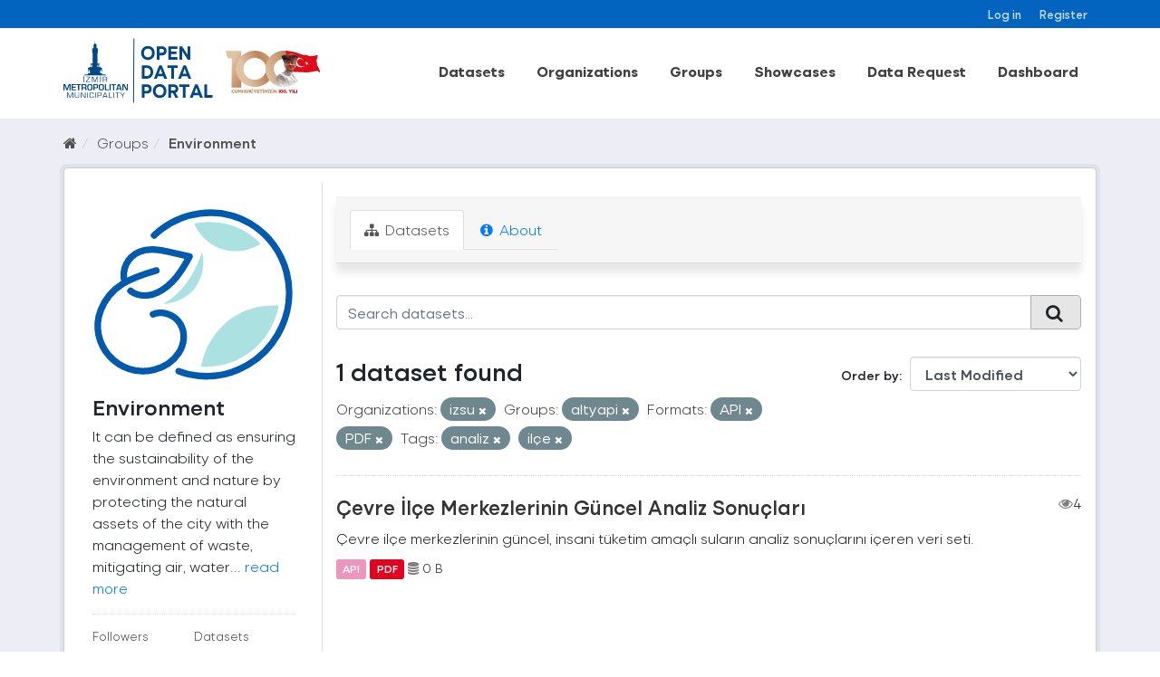

--- FILE ---
content_type: text/html; charset=utf-8
request_url: https://acikveri.bizizmir.com/en/group/68c5c206-8a9d-4483-9af5-e7ec2f11127c?tags=analiz&organization=izsu&res_format=API&res_format=PDF&groups=altyapi&tags=il%C3%A7e
body_size: 8648
content:
<!DOCTYPE html>
<!--[if IE 9]> <html lang="en" class="ie9"> <![endif]-->
<!--[if gt IE 8]><!--> <html lang="en"> <!--<![endif]-->
  <head>
    <link rel="stylesheet" type="text/css" href="/fanstatic/vendor/:version:2020-12-22T13:54:17.54/select2/select2.css" />
<link rel="stylesheet" type="text/css" href="/fanstatic/css/:version:2024-03-18T11:23:51.73/main.min.css" />
<link rel="stylesheet" type="text/css" href="/fanstatic/vendor/:version:2020-12-22T13:54:17.54/font-awesome/css/font-awesome.min.css" />
<link rel="stylesheet" type="text/css" href="/fanstatic/ckanext-geoview/:version:2020-10-22T17:17:14.26/css/geo-resource-styles.css" />
</head>
    <meta charset="utf-8" />
     
      <meta name="viewport" content="width=device-width, initial-scale=1.0">
    <title>Environment - Groups - İzmir Büyükşehir Belediyesi Açık Veri Portalı</title>

    
    
  <link rel="shortcut icon" href="/base/images/ibb.ico" />
    
  <link rel="alternate" type="application/atom+xml" title="İzmir Büyükşehir Belediyesi Açık Veri Portalı - Datasets in group: Environment" href="/enfeed.group?id=cevre" />
<link rel="alternate" type="application/atom+xml" title="İzmir Büyükşehir Belediyesi Açık Veri Portalı - Recent Revision History" href="/en/revision/list?days=1&amp;format=atom" />

    
      
    
    


    
      
      
    
    
  </head>

  
  <body data-site-root="https://acikveri.bizizmir.com/" data-locale-root="https://acikveri.bizizmir.com/en/" >

    
    <div class="hide"><a href="#content">Skip to content</a></div>
  

  
    <link rel="stylesheet" href="/chatbot/css/chatbot.css?v=3.4" />
<link rel="stylesheet" href="/chatbot/css/custom.css?v=3.1" />
<link rel="stylesheet" href="/chatbot/font/izmir/fonts.css?v=3.0" />
<link rel="stylesheet" href="/base/anasayfa/css/bootstrap/bootstrap.min.css?v=3.0">
<link rel="stylesheet" href="/base/anasayfa/css/swiper/swiper-bundle.css?v=3.0">
<link rel="stylesheet" href="/base/anasayfa/css/custom.css?v=3.3">
<link rel="stylesheet" href="/base/anasayfa/font/izmir/fonts.css?v=3.0">

 
<header class="account-masthead">
<!-- Global site tag (gtag.js) - Google Analytics -->
<script async src="https://www.googletagmanager.com/gtag/js?id=G-SYT701M0VQ"></script>
<script>
  window.dataLayer = window.dataLayer || [];
  function gtag(){dataLayer.push(arguments);}
  gtag('js', new Date());

  gtag('config', 'G-SYT701M0VQ');
</script>
  <div class="container">
     
    <nav class="account not-authed ">
      <ul class="list-unstyled">
        
        <li><a href="/en/user/login">Log in</a></li>
        
        <li><a href="/en/user/register">Register</a></li>
         
      </ul>
    </nav>
     
  </div>
</header>



<header>
    
  <div class="container">
    <div class="main-menu-wrapper">
      <!--Mobil Menu Button-->
      <div class="mobil-menu-button-container">
        <span class="mdi mdi-menu burger-menu"></span>

      </div>
      <div class="logo-container">
        
        
        <a class="logo" href="/en/">
          <img src="/base/images/logo_en.svg?v=1.0)" alt="İzmir Büyükşehir Belediyesi Açık Veri Portalı" title="İzmir Büyükşehir Belediyesi Açık Veri Portalı" />
        </a>
        
        
      </div>    
      <div class="main-menu-container">
        
        <ul class="main-menu-list">
          
  <li><a href="/en/dataset">Datasets</a></li><li><a href="/en/organization">Organizations</a></li><li><a href="/en/group">Groups</a></li><li><a href="/en/showcase">Showcases</a></li>

          <li id="menu_dataRequest"><a href="/en/datarequest">Data Request</a></li>
          
          <li id="menu_dataRequest"><a target="_blank" href="https://opendashboard.izmir.bel.tr/app/dashboards?auth_provider_hint=anonymous1">Dashboard</a></li>
          




        </ul>
        

      </div>

    </div>
  </div>

  <!--Mobil Menu Content-->
  <div class="mobil-menu-wrapper">

    <div class="mobil-menu-content">
      
      <ul class="mobil-menu-list">
         <li><a href="/en/dataset">Datasets</a></li><li><a href="/en/organization">Organizations</a></li><li><a href="/en/group">Groups</a></li><li><a href="/en/showcase">Showcases</a></li> 
          <li id="menu_dataRequest"><a href="/en/datarequest">Data Request</a></li>
          
          <li id="menu_dataRequest"><a target="_blank" href="https://opendashboard.izmir.bel.tr/app/dashboards?auth_provider_hint=anonymous1">Dashboard</a></li>
          
     </ul>
      
    </div>
    <span class="mdi mdi-close burger-menu-close"></span>
    <div class="mobil-menu-btn-container">
      <a href="/en/user/register" class="btn btn-md brand-btn">Register</button></a>
      <a href="/en/user/login" class="btn btn-md brand-str-btn">Log in</button></a>
      
    </div>

  </div>

</header>



  
    <div role="main">
      <div id="content" class="container">
        
          
            <div class="flash-messages">
              
                
              
            </div>
          

          
            <div class="toolbar">
              
                
                  <ol class="breadcrumb">
                    
<li class="home"><a href="/en/"><i class="fa fa-home"></i><span> Home</span></a></li>
                    
  <li><a href="/en/group">Groups</a></li>
  <li class="active"><a class=" active" href="/en/group/cevre">Environment</a></li>

                  </ol>
                
              
            </div>
          
          <div class="wrapper p-3">
          <div class="row ">
            
            
            
            
            
              <aside class="col-sm-4 col-md-3 col-xs-12">
                
                
  
  
<div class="module context-info">
  <section class="module-content">
    
    
    <div class="image">
      <a href="">
        <img src="https://acikveri.bizizmir.com/uploads/group/2020-12-22-182630.419902cevre-icon.svg" width="190" height="118" alt="cevre" />
      </a>
    </div>
    
    
    <h1 class="heading">
      Environment
      
    </h1>
    
    
    
      <p>
        It can be defined as ensuring the sustainability of the environment and nature by protecting the natural assets of the city with the management of waste, mitigating air, water...
        <a href="/en/group/about/cevre">read more</a>
      </p>
    
    
    
      
      <div class="nums">
        <dl>
          <dt>Followers</dt>
          <dd data-module="followers-counter" data-module-id="68c5c206-8a9d-4483-9af5-e7ec2f11127c" data-module-num_followers="4"><span>4</span></dd>
        </dl>
        <dl>
          <dt>Datasets</dt>
          <dd><span>1</span></dd>
        </dl>
      </div>
      
      
      <div class="follow_button">
        
      </div>
      
    
    
  </section>
</div>


  <div class="filters">
    <div>
      
        

  
  
    
      
      
        <section class="module module-narrow module-shallow">
          
            <h2 class="module-heading">
              <i class="fa fa-filter"></i>
              
              Organizations
            </h2>
          
          
            
            
              <nav>
                <ul class="list-unstyled nav nav-simple nav-facet">
                  
                    
                    
                    
                    
                      <li class="nav-item active">
                        <a href="/en/group/68c5c206-8a9d-4483-9af5-e7ec2f11127c?tags=analiz&amp;res_format=API&amp;res_format=PDF&amp;groups=altyapi&amp;tags=il%C3%A7e" title="" id="dd7d2242-219f-48de-8318-00c8cfedda62">
                          <span class="item-label">İzsu</span>
                          <span class="hidden separator"> - </span>
                          <span class="item-count badge">1</span>
                        </a>
                      </li>
                  
                </ul>
              </nav>
              <p class="module-footer">             
                                
                  
                
              </p>
            
            
          
        </section>
      
    
  

      
        

  
  
    
      
      
        <section class="module module-narrow module-shallow">
          
            <h2 class="module-heading">
              <i class="fa fa-filter"></i>
              
              Groups
            </h2>
          
          
            
            
              <nav>
                <ul class="list-unstyled nav nav-simple nav-facet">
                  
                    
                    
                    
                    
                      <li class="nav-item active">
                        <a href="/en/group/68c5c206-8a9d-4483-9af5-e7ec2f11127c?tags=analiz&amp;organization=izsu&amp;res_format=API&amp;res_format=PDF&amp;tags=il%C3%A7e" title="" id="dd7d2242-219f-48de-8318-00c8cfedda62">
                          <span class="item-label">Altyapı</span>
                          <span class="hidden separator"> - </span>
                          <span class="item-count badge">1</span>
                        </a>
                      </li>
                  
                    
                    
                    
                    
                      <li class="nav-item">
                        <a href="/en/group/68c5c206-8a9d-4483-9af5-e7ec2f11127c?res_format=API&amp;groups=cevre&amp;groups=altyapi&amp;tags=il%C3%A7e&amp;tags=analiz&amp;organization=izsu&amp;res_format=PDF" title="" id="dd7d2242-219f-48de-8318-00c8cfedda62">
                          <span class="item-label">Environment</span>
                          <span class="hidden separator"> - </span>
                          <span class="item-count badge">1</span>
                        </a>
                      </li>
                  
                    
                    
                    
                    
                      <li class="nav-item">
                        <a href="/en/group/68c5c206-8a9d-4483-9af5-e7ec2f11127c?res_format=API&amp;groups=altyapi&amp;tags=il%C3%A7e&amp;tags=analiz&amp;organization=izsu&amp;groups=yonetisim&amp;res_format=PDF" title="" id="dd7d2242-219f-48de-8318-00c8cfedda62">
                          <span class="item-label">Governance</span>
                          <span class="hidden separator"> - </span>
                          <span class="item-count badge">1</span>
                        </a>
                      </li>
                  
                    
                    
                    
                    
                      <li class="nav-item">
                        <a href="/en/group/68c5c206-8a9d-4483-9af5-e7ec2f11127c?res_format=API&amp;groups=altyapi&amp;tags=il%C3%A7e&amp;groups=saglik&amp;tags=analiz&amp;organization=izsu&amp;res_format=PDF" title="" id="dd7d2242-219f-48de-8318-00c8cfedda62">
                          <span class="item-label">Sağlık</span>
                          <span class="hidden separator"> - </span>
                          <span class="item-count badge">1</span>
                        </a>
                      </li>
                  
                </ul>
              </nav>
              <p class="module-footer">             
                                
                  
                
              </p>
            
            
          
        </section>
      
    
  

      
        

  
  
    
      
      
        <section class="module module-narrow module-shallow">
          
            <h2 class="module-heading">
              <i class="fa fa-filter"></i>
              
              Tags
            </h2>
          
          
            
            
              <nav>
                <ul class="list-unstyled nav nav-simple nav-facet">
                  
                    
                    
                    
                    
                      <li class="nav-item active">
                        <a href="/en/group/68c5c206-8a9d-4483-9af5-e7ec2f11127c?organization=izsu&amp;res_format=API&amp;res_format=PDF&amp;groups=altyapi&amp;tags=il%C3%A7e" title="" id="dd7d2242-219f-48de-8318-00c8cfedda62">
                          <span class="item-label">Analiz</span>
                          <span class="hidden separator"> - </span>
                          <span class="item-count badge">1</span>
                        </a>
                      </li>
                  
                    
                    
                    
                    
                      <li class="nav-item active">
                        <a href="/en/group/68c5c206-8a9d-4483-9af5-e7ec2f11127c?tags=analiz&amp;organization=izsu&amp;res_format=API&amp;res_format=PDF&amp;groups=altyapi" title="" id="dd7d2242-219f-48de-8318-00c8cfedda62">
                          <span class="item-label">Ilçe</span>
                          <span class="hidden separator"> - </span>
                          <span class="item-count badge">1</span>
                        </a>
                      </li>
                  
                    
                    
                    
                    
                      <li class="nav-item">
                        <a href="/en/group/68c5c206-8a9d-4483-9af5-e7ec2f11127c?res_format=API&amp;groups=altyapi&amp;tags=il%C3%A7e&amp;tags=analiz&amp;organization=izsu&amp;tags=sonu%C3%A7&amp;res_format=PDF" title="" id="dd7d2242-219f-48de-8318-00c8cfedda62">
                          <span class="item-label">Sonuç</span>
                          <span class="hidden separator"> - </span>
                          <span class="item-count badge">1</span>
                        </a>
                      </li>
                  
                    
                    
                    
                    
                      <li class="nav-item">
                        <a href="/en/group/68c5c206-8a9d-4483-9af5-e7ec2f11127c?tags=%C3%A7evre&amp;res_format=API&amp;groups=altyapi&amp;tags=il%C3%A7e&amp;tags=analiz&amp;organization=izsu&amp;res_format=PDF" title="" id="dd7d2242-219f-48de-8318-00c8cfedda62">
                          <span class="item-label">Çevre</span>
                          <span class="hidden separator"> - </span>
                          <span class="item-count badge">1</span>
                        </a>
                      </li>
                  
                </ul>
              </nav>
              <p class="module-footer">             
                                
                  
                
              </p>
            
            
          
        </section>
      
    
  

      
        

  
  
    
      
      
        <section class="module module-narrow module-shallow">
          
            <h2 class="module-heading">
              <i class="fa fa-filter"></i>
              
              Formats
            </h2>
          
          
            
            
              <nav>
                <ul class="list-unstyled nav nav-simple nav-facet">
                  
                    
                    
                    
                    
                      <li class="nav-item active">
                        <a href="/en/group/68c5c206-8a9d-4483-9af5-e7ec2f11127c?tags=analiz&amp;organization=izsu&amp;res_format=PDF&amp;groups=altyapi&amp;tags=il%C3%A7e" title="" id="dd7d2242-219f-48de-8318-00c8cfedda62">
                          <span class="item-label">Api</span>
                          <span class="hidden separator"> - </span>
                          <span class="item-count badge">1</span>
                        </a>
                      </li>
                  
                    
                    
                    
                    
                      <li class="nav-item active">
                        <a href="/en/group/68c5c206-8a9d-4483-9af5-e7ec2f11127c?tags=analiz&amp;organization=izsu&amp;res_format=API&amp;groups=altyapi&amp;tags=il%C3%A7e" title="" id="dd7d2242-219f-48de-8318-00c8cfedda62">
                          <span class="item-label">Pdf</span>
                          <span class="hidden separator"> - </span>
                          <span class="item-count badge">1</span>
                        </a>
                      </li>
                  
                </ul>
              </nav>
              <p class="module-footer">             
                                
                  
                
              </p>
            
            
          
        </section>
      
    
  

      
        

  
  
    
      
      
        <section class="module module-narrow module-shallow">
          
            <h2 class="module-heading">
              <i class="fa fa-filter"></i>
              
              Licenses
            </h2>
          
          
            
            
              <nav>
                <ul class="list-unstyled nav nav-simple nav-facet">
                  
                    
                    
                    
                    
                      <li class="nav-item">
                        <a href="/en/group/68c5c206-8a9d-4483-9af5-e7ec2f11127c?license_id=Izmir-Metropolitan-Municipality-License&amp;res_format=API&amp;groups=altyapi&amp;tags=il%C3%A7e&amp;tags=analiz&amp;organization=izsu&amp;res_format=PDF" title="Izmir Metropolitan Municipality Open Data License" id="dd7d2242-219f-48de-8318-00c8cfedda62">
                          <span class="item-label">Izmir Metropolitan M...</span>
                          <span class="hidden separator"> - </span>
                          <span class="item-count badge">1</span>
                        </a>
                      </li>
                  
                </ul>
              </nav>
              <p class="module-footer">             
                                
                  
                
              </p>
            
            
          
        </section>
      
    
  

      
    </div>
    <a class="close no-text hide-filters"><i class="fa fa-times-circle"></i><span class="text">close</span></a>
  </div>

              </aside>
            

            
              <div class="col-sm-8 col-md-9 col-xs-12">
                
                
                  <article class="module">
                    
                      <header class="module-content page-header">
                        
                        <ul class="nav nav-tabs">
                          
  <li class="active"><a href="/en/group/cevre"><i class="fa fa-sitemap"></i> Datasets</a></li>
  
  <li><a href="/en/group/about/cevre"><i class="fa fa-info-circle"></i> About</a></li>

                        </ul>
                      </header>
                    
                    <div class="module-content">
                      
                      
  
    
    
    
    







<form id="group-datasets-search-form" class="search-form" method="get" data-module="select-switch">

  
    <div class="input-group search-input-group">
      <input aria-label="Search datasets..." id="field-giant-search" type="text" class="form-control input-lg" name="q" value="" autocomplete="off" placeholder="Search datasets...">
      
      <span class="input-group-btn">
        <button class="btn btn-default btn-lg" type="submit" value="search">
          <i class="fa fa-search"></i>
        </button>
      </span>
      
    </div>
  

  
    <span>
  
  

  
  
  
  <input type="hidden" name="tags" value="analiz" />
  
  
  
  
  
  <input type="hidden" name="organization" value="izsu" />
  
  
  
  
  
  <input type="hidden" name="res_format" value="API" />
  
  
  
  
  
  <input type="hidden" name="res_format" value="PDF" />
  
  
  
  
  
  <input type="hidden" name="groups" value="altyapi" />
  
  
  
  
  
  <input type="hidden" name="tags" value="ilçe" />
  
  
  
  </span>
  

  
    
      <div class="form-select form-group control-order-by">
        <label for="field-order-by">Order by</label>
        <select id="field-order-by" name="sort" class="form-control">
          
            
              <option value="metadata_modified desc">Last Modified</option>
            
          
            
              <option value="title_string asc">Name Ascending</option>
            
          
            
              <option value="title_string desc">Name Descending</option>
            
          
            
              <option value="views_recent desc">Popular</option>
            
          
        </select>
        
        <button class="btn btn-default js-hide" type="submit">Go</button>
        
      </div>
    
  

  
    
      <h2 class="scroll" id="dd7d2242-219f-48de-8318-00c8cfedda62">

  
  
  
  

1 dataset found</h2>
    
  

  
    
      <p class="filter-list">
        
          
          <span class="facet">Organizations:</span>
          
            <span class="filtered pill">
                
               izsu
              <a href="/en/group/cevre?tags=analiz&amp;res_format=API&amp;res_format=PDF&amp;groups=altyapi&amp;tags=il%C3%A7e" class="remove" title="Remove"><i class="fa fa-times"></i></a>
            </span>
          
        
          
          <span class="facet">Groups:</span>
          
            <span class="filtered pill">
                
               altyapi
              <a href="/en/group/cevre?tags=analiz&amp;organization=izsu&amp;res_format=API&amp;res_format=PDF&amp;tags=il%C3%A7e" class="remove" title="Remove"><i class="fa fa-times"></i></a>
            </span>
          
        
          
          <span class="facet">Formats:</span>
          
            <span class="filtered pill">
                
               API
              <a href="/en/group/cevre?tags=analiz&amp;organization=izsu&amp;res_format=PDF&amp;groups=altyapi&amp;tags=il%C3%A7e" class="remove" title="Remove"><i class="fa fa-times"></i></a>
            </span>
          
            <span class="filtered pill">
                
               PDF
              <a href="/en/group/cevre?tags=analiz&amp;organization=izsu&amp;res_format=API&amp;groups=altyapi&amp;tags=il%C3%A7e" class="remove" title="Remove"><i class="fa fa-times"></i></a>
            </span>
          
        
          
          <span class="facet">Tags:</span>
          
            <span class="filtered pill">
                
               analiz
              <a href="/en/group/cevre?organization=izsu&amp;res_format=API&amp;res_format=PDF&amp;groups=altyapi&amp;tags=il%C3%A7e" class="remove" title="Remove"><i class="fa fa-times"></i></a>
            </span>
          
            <span class="filtered pill">
                
               ilçe
              <a href="/en/group/cevre?tags=analiz&amp;organization=izsu&amp;res_format=API&amp;res_format=PDF&amp;groups=altyapi" class="remove" title="Remove"><i class="fa fa-times"></i></a>
            </span>
          
        
      </p>
      <a class="show-filters btn btn-default">Filter Results</a>
    
  

</form>








  
  
    
      

  
    <ul class="dataset-list list-unstyled">
    	
	      
	        
  
  
  
  
  
  
    <li class="dataset-item">
      
        <div class="dataset-content">
          
            <h3 class="dataset-heading">
              
                
              
              
                <a href="/en/dataset/cevre-ilce-merkezlerinin-analiz-sonuclari">Çevre İlçe Merkezlerinin Güncel Analiz Sonuçları</a>
              
              
                
                

                <span style="float:right;"><i class="fa fa-eye" style="color: grey"; aria-hidden="true"></i>4</span>            
              
            </h3>
          
          
            
          
          
            
              <div>Çevre ilçe merkezlerinin güncel, insani tüketim amaçlı suların analiz sonuçlarını içeren veri seti.</div>
            
          
        </div>
        
          
          
          
            
            
              <ul class="dataset-resources list-unstyled">
                              
                  
                  <li>
                  
                    <a href="/en/dataset/cevre-ilce-merkezlerinin-analiz-sonuclari" class="label label-default" data-format="api"> API</a>                  
                  </li>
                  
                  <li>
                  
                    <a href="/en/dataset/cevre-ilce-merkezlerinin-analiz-sonuclari" class="label label-default" data-format="pdf"> PDF</a>                  
                  </li>
                  
  
  
                  

                   
                  
                  
                      
                  
                      
                  
                  
                  
                  
                  
                  
                  
                      
                  
                  
                  <li style="font-size: 14px;"><i class="fa fa-database" style="color: grey;" aria-hidden="true"></i>                      
                    0 B
                     </li>
                  <br>
                  
                  
                  
                
                
              </ul>
            
          
        
      
    </li>
  
  
	      
	    
    </ul>
  

    
  
  
    
  

                    </div>
                  </article>
                
              </div>
            
          </div>
          </div>
        
      </div>
    </div>
  
    
<footer>
  <link rel="stylesheet" href="/base/css/footer-new.css?v=1.7" />
  <style>
    /*
Table OF Contents
==========================
 */

/*



 Footer
==========================
 */



.footer-top .info-group li span .icon-him {
    background: url(/base/telefon.png);
}

.footer-top .info-group li span .icon-faks {
    background: url(/base/fax.png);
}

.footer-top .info-group li span .icon-santral {
    background: url(/base/santral.png);
}

.footer-top .info-group li span .icon-adres {
    background: url(/base/brosur.png);
}

.footer-top .info-group li span .icon-emails {
    background: url(/base/e-posta.png);
}

.footer-top .info-group li span .icon-saatkulesi {
    /* background: url(https://www.izmir.bel.tr/Content/img/saatkulesi.png); */
    top: 8px;
    left: 6px;
}


/*
Footer
==========================
 */
  </style>
  <div class="container">
    
    <div class="d-flex flex-wrap justify-content-between footer-menu">
      
      
      <a href="/en/user-guide">User Guide</a>
      <a href="/en/license">License</a>
      <a href="/en/about">About</a>
      <a href="/en/terms-of-use">Terms Of Use</a>
      
      <a target="_blank" href="/en/Document/Gizlilik_Politikasi.pdf">Privacy Policy</a>
      
      <a href="/en/faq">FAQ</a>
      <a href="/en/contact">Contact</a>
      
      

      
      <a target="_blank" href="/en/Document/Izmir_Open_Data_Strategy.pdf">Open Data Strategy</a>
      
    </div>
    <div class="d-flex flex-wrap justify-content-center align-items-center footer-menu" style="gap: 35px">
      <a href="https://ckan.org/" target="_blank"> <img alt="" src="/base/anasayfa/img/logo/ckan-seeklogo-com.svg" class="img-fluid"></a>
      <div class="w-50">
        
        
<form class="form-inline form-select lang-select" action="/en/util/redirect" data-module="select-switch" method="POST">
  <!--<label for="field-lang-select">Language</label>-->
  <!--<select id="field-lang-select" name="url" data-module="autocomplete" data-module-dropdown-class="lang-dropdown" data-module-container-class="lang-container">
    
      <option value="/tr/group/68c5c206-8a9d-4483-9af5-e7ec2f11127c?tags=analiz&amp;organization=izsu&amp;res_format=API&amp;res_format=PDF&amp;groups=altyapi&amp;tags=il%C3%A7e" >
        Türkçe
      </option>
    
      <option value="/en/group/68c5c206-8a9d-4483-9af5-e7ec2f11127c?tags=analiz&amp;organization=izsu&amp;res_format=API&amp;res_format=PDF&amp;groups=altyapi&amp;tags=il%C3%A7e" selected="selected">
        English
      </option>
    
      <option value="/pt_BR/group/68c5c206-8a9d-4483-9af5-e7ec2f11127c?tags=analiz&amp;organization=izsu&amp;res_format=API&amp;res_format=PDF&amp;groups=altyapi&amp;tags=il%C3%A7e" >
        português (Brasil)
      </option>
    
      <option value="/ja/group/68c5c206-8a9d-4483-9af5-e7ec2f11127c?tags=analiz&amp;organization=izsu&amp;res_format=API&amp;res_format=PDF&amp;groups=altyapi&amp;tags=il%C3%A7e" >
        日本語
      </option>
    
      <option value="/it/group/68c5c206-8a9d-4483-9af5-e7ec2f11127c?tags=analiz&amp;organization=izsu&amp;res_format=API&amp;res_format=PDF&amp;groups=altyapi&amp;tags=il%C3%A7e" >
        italiano
      </option>
    
      <option value="/cs_CZ/group/68c5c206-8a9d-4483-9af5-e7ec2f11127c?tags=analiz&amp;organization=izsu&amp;res_format=API&amp;res_format=PDF&amp;groups=altyapi&amp;tags=il%C3%A7e" >
        čeština (Česká republika)
      </option>
    
      <option value="/ca/group/68c5c206-8a9d-4483-9af5-e7ec2f11127c?tags=analiz&amp;organization=izsu&amp;res_format=API&amp;res_format=PDF&amp;groups=altyapi&amp;tags=il%C3%A7e" >
        català
      </option>
    
      <option value="/es/group/68c5c206-8a9d-4483-9af5-e7ec2f11127c?tags=analiz&amp;organization=izsu&amp;res_format=API&amp;res_format=PDF&amp;groups=altyapi&amp;tags=il%C3%A7e" >
        español
      </option>
    
      <option value="/fr/group/68c5c206-8a9d-4483-9af5-e7ec2f11127c?tags=analiz&amp;organization=izsu&amp;res_format=API&amp;res_format=PDF&amp;groups=altyapi&amp;tags=il%C3%A7e" >
        français
      </option>
    
      <option value="/el/group/68c5c206-8a9d-4483-9af5-e7ec2f11127c?tags=analiz&amp;organization=izsu&amp;res_format=API&amp;res_format=PDF&amp;groups=altyapi&amp;tags=il%C3%A7e" >
        Ελληνικά
      </option>
    
      <option value="/sv/group/68c5c206-8a9d-4483-9af5-e7ec2f11127c?tags=analiz&amp;organization=izsu&amp;res_format=API&amp;res_format=PDF&amp;groups=altyapi&amp;tags=il%C3%A7e" >
        svenska
      </option>
    
      <option value="/sr/group/68c5c206-8a9d-4483-9af5-e7ec2f11127c?tags=analiz&amp;organization=izsu&amp;res_format=API&amp;res_format=PDF&amp;groups=altyapi&amp;tags=il%C3%A7e" >
        српски
      </option>
    
      <option value="/no/group/68c5c206-8a9d-4483-9af5-e7ec2f11127c?tags=analiz&amp;organization=izsu&amp;res_format=API&amp;res_format=PDF&amp;groups=altyapi&amp;tags=il%C3%A7e" >
        norsk bokmål (Norge)
      </option>
    
      <option value="/sk/group/68c5c206-8a9d-4483-9af5-e7ec2f11127c?tags=analiz&amp;organization=izsu&amp;res_format=API&amp;res_format=PDF&amp;groups=altyapi&amp;tags=il%C3%A7e" >
        slovenčina
      </option>
    
      <option value="/fi/group/68c5c206-8a9d-4483-9af5-e7ec2f11127c?tags=analiz&amp;organization=izsu&amp;res_format=API&amp;res_format=PDF&amp;groups=altyapi&amp;tags=il%C3%A7e" >
        suomi
      </option>
    
      <option value="/ru/group/68c5c206-8a9d-4483-9af5-e7ec2f11127c?tags=analiz&amp;organization=izsu&amp;res_format=API&amp;res_format=PDF&amp;groups=altyapi&amp;tags=il%C3%A7e" >
        русский
      </option>
    
      <option value="/de/group/68c5c206-8a9d-4483-9af5-e7ec2f11127c?tags=analiz&amp;organization=izsu&amp;res_format=API&amp;res_format=PDF&amp;groups=altyapi&amp;tags=il%C3%A7e" >
        Deutsch
      </option>
    
      <option value="/pl/group/68c5c206-8a9d-4483-9af5-e7ec2f11127c?tags=analiz&amp;organization=izsu&amp;res_format=API&amp;res_format=PDF&amp;groups=altyapi&amp;tags=il%C3%A7e" >
        polski
      </option>
    
      <option value="/nl/group/68c5c206-8a9d-4483-9af5-e7ec2f11127c?tags=analiz&amp;organization=izsu&amp;res_format=API&amp;res_format=PDF&amp;groups=altyapi&amp;tags=il%C3%A7e" >
        Nederlands
      </option>
    
      <option value="/bg/group/68c5c206-8a9d-4483-9af5-e7ec2f11127c?tags=analiz&amp;organization=izsu&amp;res_format=API&amp;res_format=PDF&amp;groups=altyapi&amp;tags=il%C3%A7e" >
        български
      </option>
    
      <option value="/ko_KR/group/68c5c206-8a9d-4483-9af5-e7ec2f11127c?tags=analiz&amp;organization=izsu&amp;res_format=API&amp;res_format=PDF&amp;groups=altyapi&amp;tags=il%C3%A7e" >
        한국어 (대한민국)
      </option>
    
      <option value="/hu/group/68c5c206-8a9d-4483-9af5-e7ec2f11127c?tags=analiz&amp;organization=izsu&amp;res_format=API&amp;res_format=PDF&amp;groups=altyapi&amp;tags=il%C3%A7e" >
        magyar
      </option>
    
      <option value="/sl/group/68c5c206-8a9d-4483-9af5-e7ec2f11127c?tags=analiz&amp;organization=izsu&amp;res_format=API&amp;res_format=PDF&amp;groups=altyapi&amp;tags=il%C3%A7e" >
        slovenščina
      </option>
    
      <option value="/lv/group/68c5c206-8a9d-4483-9af5-e7ec2f11127c?tags=analiz&amp;organization=izsu&amp;res_format=API&amp;res_format=PDF&amp;groups=altyapi&amp;tags=il%C3%A7e" >
        latviešu
      </option>
    
      <option value="/id/group/68c5c206-8a9d-4483-9af5-e7ec2f11127c?tags=analiz&amp;organization=izsu&amp;res_format=API&amp;res_format=PDF&amp;groups=altyapi&amp;tags=il%C3%A7e" >
        Indonesia
      </option>
    
      <option value="/en_AU/group/68c5c206-8a9d-4483-9af5-e7ec2f11127c?tags=analiz&amp;organization=izsu&amp;res_format=API&amp;res_format=PDF&amp;groups=altyapi&amp;tags=il%C3%A7e" >
        English (Australia)
      </option>
    
      <option value="/ro/group/68c5c206-8a9d-4483-9af5-e7ec2f11127c?tags=analiz&amp;organization=izsu&amp;res_format=API&amp;res_format=PDF&amp;groups=altyapi&amp;tags=il%C3%A7e" >
        română
      </option>
    
      <option value="/es_AR/group/68c5c206-8a9d-4483-9af5-e7ec2f11127c?tags=analiz&amp;organization=izsu&amp;res_format=API&amp;res_format=PDF&amp;groups=altyapi&amp;tags=il%C3%A7e" >
        español (Argentina)
      </option>
    
      <option value="/da_DK/group/68c5c206-8a9d-4483-9af5-e7ec2f11127c?tags=analiz&amp;organization=izsu&amp;res_format=API&amp;res_format=PDF&amp;groups=altyapi&amp;tags=il%C3%A7e" >
        dansk (Danmark)
      </option>
    
      <option value="/ne/group/68c5c206-8a9d-4483-9af5-e7ec2f11127c?tags=analiz&amp;organization=izsu&amp;res_format=API&amp;res_format=PDF&amp;groups=altyapi&amp;tags=il%C3%A7e" >
        नेपाली
      </option>
    
      <option value="/fa_IR/group/68c5c206-8a9d-4483-9af5-e7ec2f11127c?tags=analiz&amp;organization=izsu&amp;res_format=API&amp;res_format=PDF&amp;groups=altyapi&amp;tags=il%C3%A7e" >
        فارسی (ایران)
      </option>
    
      <option value="/mn_MN/group/68c5c206-8a9d-4483-9af5-e7ec2f11127c?tags=analiz&amp;organization=izsu&amp;res_format=API&amp;res_format=PDF&amp;groups=altyapi&amp;tags=il%C3%A7e" >
        монгол (Монгол)
      </option>
    
      <option value="/uk/group/68c5c206-8a9d-4483-9af5-e7ec2f11127c?tags=analiz&amp;organization=izsu&amp;res_format=API&amp;res_format=PDF&amp;groups=altyapi&amp;tags=il%C3%A7e" >
        українська
      </option>
    
      <option value="/gl/group/68c5c206-8a9d-4483-9af5-e7ec2f11127c?tags=analiz&amp;organization=izsu&amp;res_format=API&amp;res_format=PDF&amp;groups=altyapi&amp;tags=il%C3%A7e" >
        galego
      </option>
    
      <option value="/th/group/68c5c206-8a9d-4483-9af5-e7ec2f11127c?tags=analiz&amp;organization=izsu&amp;res_format=API&amp;res_format=PDF&amp;groups=altyapi&amp;tags=il%C3%A7e" >
        ไทย
      </option>
    
      <option value="/vi/group/68c5c206-8a9d-4483-9af5-e7ec2f11127c?tags=analiz&amp;organization=izsu&amp;res_format=API&amp;res_format=PDF&amp;groups=altyapi&amp;tags=il%C3%A7e" >
        Tiếng Việt
      </option>
    
      <option value="/sq/group/68c5c206-8a9d-4483-9af5-e7ec2f11127c?tags=analiz&amp;organization=izsu&amp;res_format=API&amp;res_format=PDF&amp;groups=altyapi&amp;tags=il%C3%A7e" >
        shqip
      </option>
    
      <option value="/mk/group/68c5c206-8a9d-4483-9af5-e7ec2f11127c?tags=analiz&amp;organization=izsu&amp;res_format=API&amp;res_format=PDF&amp;groups=altyapi&amp;tags=il%C3%A7e" >
        македонски
      </option>
    
      <option value="/sr_Latn/group/68c5c206-8a9d-4483-9af5-e7ec2f11127c?tags=analiz&amp;organization=izsu&amp;res_format=API&amp;res_format=PDF&amp;groups=altyapi&amp;tags=il%C3%A7e" >
        srpski (latinica)
      </option>
    
      <option value="/zh_TW/group/68c5c206-8a9d-4483-9af5-e7ec2f11127c?tags=analiz&amp;organization=izsu&amp;res_format=API&amp;res_format=PDF&amp;groups=altyapi&amp;tags=il%C3%A7e" >
        中文 (繁體, 台灣)
      </option>
    
      <option value="/lt/group/68c5c206-8a9d-4483-9af5-e7ec2f11127c?tags=analiz&amp;organization=izsu&amp;res_format=API&amp;res_format=PDF&amp;groups=altyapi&amp;tags=il%C3%A7e" >
        lietuvių
      </option>
    
      <option value="/hr/group/68c5c206-8a9d-4483-9af5-e7ec2f11127c?tags=analiz&amp;organization=izsu&amp;res_format=API&amp;res_format=PDF&amp;groups=altyapi&amp;tags=il%C3%A7e" >
        hrvatski
      </option>
    
      <option value="/uk_UA/group/68c5c206-8a9d-4483-9af5-e7ec2f11127c?tags=analiz&amp;organization=izsu&amp;res_format=API&amp;res_format=PDF&amp;groups=altyapi&amp;tags=il%C3%A7e" >
        українська (Україна)
      </option>
    
      <option value="/he/group/68c5c206-8a9d-4483-9af5-e7ec2f11127c?tags=analiz&amp;organization=izsu&amp;res_format=API&amp;res_format=PDF&amp;groups=altyapi&amp;tags=il%C3%A7e" >
        עברית
      </option>
    
      <option value="/is/group/68c5c206-8a9d-4483-9af5-e7ec2f11127c?tags=analiz&amp;organization=izsu&amp;res_format=API&amp;res_format=PDF&amp;groups=altyapi&amp;tags=il%C3%A7e" >
        íslenska
      </option>
    
      <option value="/am/group/68c5c206-8a9d-4483-9af5-e7ec2f11127c?tags=analiz&amp;organization=izsu&amp;res_format=API&amp;res_format=PDF&amp;groups=altyapi&amp;tags=il%C3%A7e" >
        አማርኛ
      </option>
    
      <option value="/eu/group/68c5c206-8a9d-4483-9af5-e7ec2f11127c?tags=analiz&amp;organization=izsu&amp;res_format=API&amp;res_format=PDF&amp;groups=altyapi&amp;tags=il%C3%A7e" >
        euskara
      </option>
    
      <option value="/ar/group/68c5c206-8a9d-4483-9af5-e7ec2f11127c?tags=analiz&amp;organization=izsu&amp;res_format=API&amp;res_format=PDF&amp;groups=altyapi&amp;tags=il%C3%A7e" >
        العربية
      </option>
    
      <option value="/km/group/68c5c206-8a9d-4483-9af5-e7ec2f11127c?tags=analiz&amp;organization=izsu&amp;res_format=API&amp;res_format=PDF&amp;groups=altyapi&amp;tags=il%C3%A7e" >
        ខ្មែរ
      </option>
    
      <option value="/tl/group/68c5c206-8a9d-4483-9af5-e7ec2f11127c?tags=analiz&amp;organization=izsu&amp;res_format=API&amp;res_format=PDF&amp;groups=altyapi&amp;tags=il%C3%A7e" >
        Filipino (Pilipinas)
      </option>
    
      <option value="/pt_PT/group/68c5c206-8a9d-4483-9af5-e7ec2f11127c?tags=analiz&amp;organization=izsu&amp;res_format=API&amp;res_format=PDF&amp;groups=altyapi&amp;tags=il%C3%A7e" >
        português (Portugal)
      </option>
    
      <option value="/zh_CN/group/68c5c206-8a9d-4483-9af5-e7ec2f11127c?tags=analiz&amp;organization=izsu&amp;res_format=API&amp;res_format=PDF&amp;groups=altyapi&amp;tags=il%C3%A7e" >
        中文 (简体, 中国)
      </option>
    
  </select>-->
    <select id="field-lang-select" name="url" data-module="autocomplete" data-module-dropdown-class="lang-dropdown" data-module-container-class="lang-container">
    
      <option value="/tr/group/68c5c206-8a9d-4483-9af5-e7ec2f11127c?tags=analiz&amp;organization=izsu&amp;res_format=API&amp;res_format=PDF&amp;groups=altyapi&amp;tags=il%C3%A7e" >Türkçe</option>
      <option value="/en/group/68c5c206-8a9d-4483-9af5-e7ec2f11127c?tags=analiz&amp;organization=izsu&amp;res_format=API&amp;res_format=PDF&amp;groups=altyapi&amp;tags=il%C3%A7e" selected="selected">English</option>
   
  </select>
  <button class="btn btn-default js-hide" type="submit">Go</button>
</form>
        
      </div>
    </div>
  </div>

    
  </div>
  <div id="new-footer">
      <div class="tutucuwrap">
        <div class="flex-ortalama">
          <div class="social-media">
            <div class="ibb-footer-social-media">
              <a target="_blank" href="https://www.facebook.com/izmirbuyuksehirbel">
                <svg xmlns="http://www.w3.org/2000/svg" class="icon" aria-hidden="true" focusable="false"
                  viewBox="0 0 320 512" style="width: 15px;">
                  <path
                    d="M80 299.3V512H196V299.3h86.5l18-97.8H196V166.9c0-51.7 20.3-71.5 72.7-71.5c16.3 0 29.4 .4 37 1.2V7.9C291.4 4 256.4 0 236.2 0C129.3 0 80 50.5 80 159.4v42.1H14v97.8H80z" />
                </svg>
              </a>
              <a target="_blank" href="https://www.instagram.com/izmirbuyuksehirbelediyesi/">
                <svg xmlns="http://www.w3.org/2000/svg" class="icon" aria-hidden="true" focusable="false"
                  viewBox="0 0 448 512">
                  <path
                    d="M224.1 141c-63.6 0-114.9 51.3-114.9 114.9s51.3 114.9 114.9 114.9S339 319.5 339 255.9 287.7 141 224.1 141zm0 189.6c-41.1 0-74.7-33.5-74.7-74.7s33.5-74.7 74.7-74.7 74.7 33.5 74.7 74.7-33.6 74.7-74.7 74.7zm146.4-194.3c0 14.9-12 26.8-26.8 26.8-14.9 0-26.8-12-26.8-26.8s12-26.8 26.8-26.8 26.8 12 26.8 26.8zm76.1 27.2c-1.7-35.9-9.9-67.7-36.2-93.9-26.2-26.2-58-34.4-93.9-36.2-37-2.1-147.9-2.1-184.9 0-35.8 1.7-67.6 9.9-93.9 36.1s-34.4 58-36.2 93.9c-2.1 37-2.1 147.9 0 184.9 1.7 35.9 9.9 67.7 36.2 93.9s58 34.4 93.9 36.2c37 2.1 147.9 2.1 184.9 0 35.9-1.7 67.7-9.9 93.9-36.2 26.2-26.2 34.4-58 36.2-93.9 2.1-37 2.1-147.8 0-184.8zM398.8 388c-7.8 19.6-22.9 34.7-42.6 42.6-29.5 11.7-99.5 9-132.1 9s-102.7 2.6-132.1-9c-19.6-7.8-34.7-22.9-42.6-42.6-11.7-29.5-9-99.5-9-132.1s-2.6-102.7 9-132.1c7.8-19.6 22.9-34.7 42.6-42.6 29.5-11.7 99.5-9 132.1-9s102.7-2.6 132.1 9c19.6 7.8 34.7 22.9 42.6 42.6 11.7 29.5 9 99.5 9 132.1s2.7 102.7-9 132.1z" />
                </svg>
              </a>
              <a target="_blank"
                href="https://www.linkedin.com/company/i%CC%87zmir-b%C3%BCy%C3%BCk%C5%9Fehir-belediyesi/">

                <svg xmlns="http://www.w3.org/2000/svg" viewBox="0 0 448 512" class="icon" aria-hidden="true"
                  focusable="false">
                  <path
                    d="M100.3 448H7.4V148.9h92.9zM53.8 108.1C24.1 108.1 0 83.5 0 53.8a53.8 53.8 0 0 1 107.6 0c0 29.7-24.1 54.3-53.8 54.3zM447.9 448h-92.7V302.4c0-34.7-.7-79.2-48.3-79.2-48.3 0-55.7 37.7-55.7 76.7V448h-92.8V148.9h89.1v40.8h1.3c12.4-23.5 42.7-48.3 87.9-48.3 94 0 111.3 61.9 111.3 142.3V448z" />
                </svg>
              </a>
              <a target="_blank" href="https://twitter.com/izmirbld">
                <svg xmlns="http://www.w3.org/2000/svg" class="icon" aria-hidden="true" focusable="false"
                  viewBox="0 0 512 512">
                  <path
                    d="M389.2 48h70.6L305.6 224.2 487 464H345L233.7 318.6 106.5 464H35.8L200.7 275.5 26.8 48H172.4L272.9 180.9 389.2 48zM364.4 421.8h39.1L151.1 88h-42L364.4 421.8z" />
                </svg>
              </a>
            </div>
            <div class="ibb-footer-modal-open">          
              
              <a target="_blank" href="https://www.bizizmir.com/en/Him/BasvuruKayit" class="btn">Contact Us</a>   
              
       
          </div>
          </div>
          <div class="ataturk">


          
                        <img
            style="max-width: 290px"
              src="/base/Ataturk_kurumsalUzeriBeyaz_En.svg?v=1.0"
              alt="Atatürk Resmi"
            />
          
          </div>
        </div>                
        <div class="flex-container">
              <div class="info-group contact-elm">
                  <ul>
                    
                      <li><span><i class="icon-him"></i> HIM Phone : <a style="color:white"
                                  class="himtelefon" href="tel:153">153</a></span></li>
                      <li><span><i class="icon-faks"></i> Fax : <a style="color:white"
                                  href="tel:02322933995">0232 293 39 95</a></span></li>
                      <li><span><i class="icon-santral"></i> Central/Telephone Exchange : <a style="color:white"
                                  href="tel:02322931200"> 0232 293 12 00</a></span></li>
                      <li><span><i class="icon-adres"></i> Mimar Sinan Neighborhood, Kültürpark Fairground Road (Former Universiade Building) No:9/20, Konak / İZMİR </span></li>
                      <li><span><i class="icon-emails"></i> E-mail : <a style="color:white"
                                  href="mailto:him@izmir.bel.tr">him@izmir.bel.tr</a></span></li>
                    
                  </ul>
              </div>
              <div
              style="margin-bottom:15px; flex-direction:column;display:flex; align-items:center; justify-content:center">
              
              <a href="https://www.izmir.bel.tr/en/Home">
                  <img style="max-width:382px" alt="İzmir Büyükşehir Belediyesi Resmi Logosu" src="https://frontend.unibel.com.tr/ibb_yatay_en.svg">
                  <p>Department of Information Technology</p>
              </a>
              
          </div>
        </div>        
      </div>
</div>

<div class="commons-footer">
  <img alt="Creative Commons Lisansı" style="border-width:0;margin-right: 15px; width:88px;" src="/base/images/cc_logo_white.png?v=1.0"> 
  
  <p style=" margin-bottom: 0; text-align: center;">All materials under this website are licensed by <a target="_blank" style="color:#fff;font-weight:700;" href="https://www.izmir.bel.tr/en/Home">Izmir Metropolitan Municipality</a> under <a rel="license" href="http://creativecommons.org/licenses/by/4.0/" target="_blank" style="color:#fff;font-weight:700;">CC BY 4.0 international license</a>, unless otherwise stated</p>
  
  </div>
  
  
  

  <div id="overlay"></div>
  <div id="modal-overlay"></div>
  <script src="/base/anasayfa/js/jquery/jquery-3.5.1.min.js?v=3.0"></script>
  <script src="/base/anasayfa/js/bootstrap/bootstrap.bundle.min.js?v=3.0"></script>
  <script src="/base/anasayfa/js/swiper/swiper-bundle.min.js?v=3.0"></script>
  <script src="/base/anasayfa/js/custom.js?v=3.0"></script>
 </footer> 

<!--<script type="text/javascript">

    $(window).on('load', function() {

        $('#myModal').modal('show');

    });

</script>-->
<script>
function ScrollGoTo() {
  const element = document.getElementsByClassName("scroll")[0];
  element.scrollIntoView();
}

document.addEventListener("DOMContentLoaded", (event) => {
  if (window.matchMedia("(max-width: 992px)").matches) {
    setTimeout(ScrollGoTo, 300);
  }
});
</script>
  
    
    
    
      
    
  
    

      
  <script>document.getElementsByTagName('html')[0].className += ' js';</script>
<script type="text/javascript" src="/fanstatic/vendor/:version:2020-12-22T13:54:17.54/jquery.min.js"></script>
<script type="text/javascript" src="/fanstatic/vendor/:version:2020-12-22T13:54:17.54/:bundle:bootstrap/js/bootstrap.min.js;jed.min.js;moment-with-locales.js;select2/select2.min.js"></script>
<script type="text/javascript" src="/fanstatic/base/:version:2020-08-05T13:49:34.29/:bundle:plugins/jquery.inherit.min.js;plugins/jquery.proxy-all.min.js;plugins/jquery.url-helpers.min.js;plugins/jquery.date-helpers.min.js;plugins/jquery.slug.min.js;plugins/jquery.slug-preview.min.js;plugins/jquery.truncator.min.js;plugins/jquery.masonry.min.js;plugins/jquery.form-warning.min.js;plugins/jquery.images-loaded.min.js;sandbox.min.js;module.min.js;pubsub.min.js;client.min.js;notify.min.js;i18n.min.js;main.min.js;modules/select-switch.min.js;modules/slug-preview.min.js;modules/basic-form.min.js;modules/confirm-action.min.js;modules/api-info.min.js;modules/autocomplete.min.js;modules/custom-fields.min.js;modules/data-viewer.min.js;modules/table-selectable-rows.min.js;modules/resource-form.min.js;modules/resource-upload-field.min.js;modules/resource-reorder.min.js;modules/resource-view-reorder.min.js;modules/follow.min.js;modules/activity-stream.min.js;modules/dashboard.min.js;modules/resource-view-embed.min.js;view-filters.min.js;modules/resource-view-filters-form.min.js;modules/resource-view-filters.min.js;modules/table-toggle-more.min.js;modules/dataset-visibility.min.js;modules/media-grid.min.js;modules/image-upload.min.js;modules/followers-counter.min.js"></script>
<script type="text/javascript" src="/fanstatic/base/:version:2020-08-05T13:49:34.29/tracking.min.js"></script></body>

</html>
